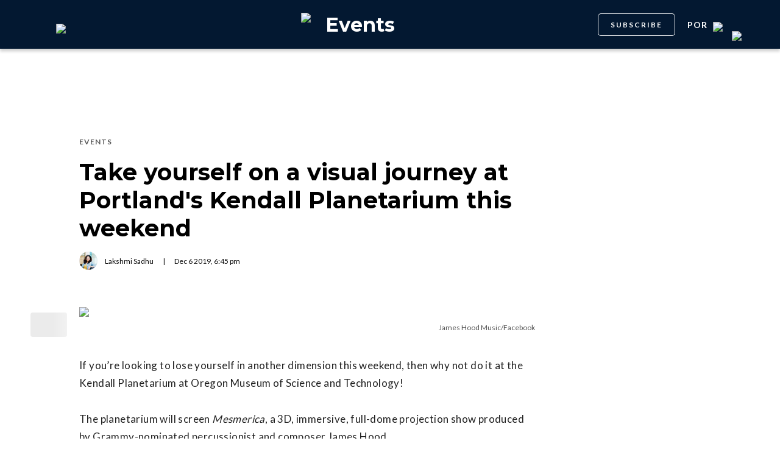

--- FILE ---
content_type: text/html; charset=utf-8
request_url: https://www.google.com/recaptcha/api2/aframe
body_size: 184
content:
<!DOCTYPE HTML><html><head><meta http-equiv="content-type" content="text/html; charset=UTF-8"></head><body><script nonce="Aen1OsBKBjtW1ES3AzRTrQ">/** Anti-fraud and anti-abuse applications only. See google.com/recaptcha */ try{var clients={'sodar':'https://pagead2.googlesyndication.com/pagead/sodar?'};window.addEventListener("message",function(a){try{if(a.source===window.parent){var b=JSON.parse(a.data);var c=clients[b['id']];if(c){var d=document.createElement('img');d.src=c+b['params']+'&rc='+(localStorage.getItem("rc::a")?sessionStorage.getItem("rc::b"):"");window.document.body.appendChild(d);sessionStorage.setItem("rc::e",parseInt(sessionStorage.getItem("rc::e")||0)+1);localStorage.setItem("rc::h",'1769283043741');}}}catch(b){}});window.parent.postMessage("_grecaptcha_ready", "*");}catch(b){}</script></body></html>

--- FILE ---
content_type: text/css
request_url: https://tags.srv.stackadapt.com/sa.css
body_size: -11
content:
:root {
    --sa-uid: '0-0093d557-6f69-5f7e-4f4d-0c9908de6555';
}

--- FILE ---
content_type: text/javascript; charset=utf-8
request_url: https://o.momently.info/i?a=18EOEwAQAQ4&h=dailyhive.com&v=2&l=1&r=&x=%2Fportland%2Fmesmerica-portland-kendall-planetarium&n=&f=1&pc=1&al=dailyhive.com%2Fportland%2Fmesmerica-portland-kendall-planetarium&ti=take%20yourself%20on%20a%20visual%20journey%20at%20portland%27s%20kendall%20planetarium%20this%20weekend&au=lakshmi%20sadhu&pu=1575657948000&ta=portland%2Clakshmi%20sadhu%2Cmesmerica%2Cevents&meta=portland&se=events&i=w4000&callback=_mnt_callback_json1
body_size: 97
content:
typeof _mnt_callback_json1 === 'function' && _mnt_callback_json1({"x":false,"z":"6657063708772850885","f":true,"p":"1gDARxiAuC6rlXLw5xmB","a":"18EOEwAQAQ4","g":1769212800000});

--- FILE ---
content_type: application/javascript; charset=utf-8
request_url: https://fundingchoicesmessages.google.com/f/AGSKWxXII_GvdeHMoU1eznwtSZs8D9vh2Neo07gaeds88N-MJHoLeLdMlxuGd1N86aRag8OGMgj-Hvf9A9D4PXnh9F-hVGQgKdFij_K0se4QVUFIFt7tBEpVaJLUPJt2FO9ovx87325lVehQ57qZyBD-aozPz97pbWNdAuYy9wt1I8rxq6G73g-VjwVbvEt7/__hosting_ad./ads300x250px.-468x90..mobileads..900x100.
body_size: -1287
content:
window['1d56b1e3-9d1e-4ce8-95e1-f3997c5f7e35'] = true;